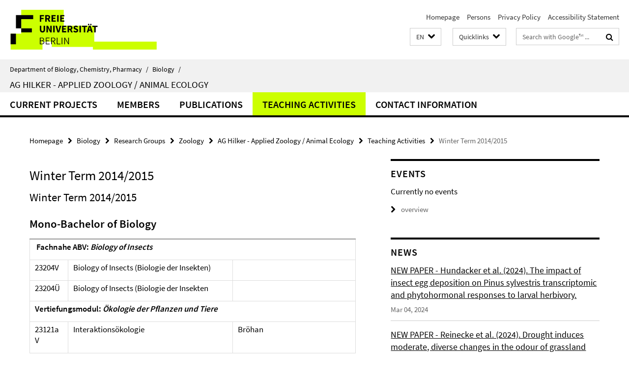

--- FILE ---
content_type: text/html; charset=utf-8
request_url: https://www.bcp.fu-berlin.de/en/biologie/arbeitsgruppen/zoologie/ag_hilker/Teaching_Activities/winterterm14_15/index.html
body_size: 7713
content:
<!DOCTYPE html><!-- rendered 2026-02-01 19:46:14 (UTC) --><html class="ltr" lang="en"><head><title>Winter Term 2014/2015 • AG Hilker - Applied Zoology / Animal Ecology • Department of Biology, Chemistry, Pharmacy</title><!-- BEGIN Fragment default/26011920/views/head_meta/51891044/1434853295?211637:1823 -->
<meta charset="utf-8" /><meta content="IE=edge" http-equiv="X-UA-Compatible" /><meta content="width=device-width, initial-scale=1.0" name="viewport" /><meta content="authenticity_token" name="csrf-param" />
<meta content="CdlUXparThg9v0oaFSJ0AHdu6vVPM6BZEvCbJX27E38=" name="csrf-token" /><meta content="Winter Term 2014/2015" property="og:title" /><meta content="website" property="og:type" /><meta content="https://www.bcp.fu-berlin.de/en/biologie/arbeitsgruppen/zoologie/ag_hilker/Teaching_Activities/winterterm14_15/index.html" property="og:url" /><!-- BEGIN Fragment default/26011920/views/open_graph_image/13846703/1769031893?001738:20011 -->
<!-- END Fragment default/26011920/views/open_graph_image/13846703/1769031893?001738:20011 -->
<meta content="index,follow" name="robots" /><meta content="2015-06-21" name="dc.date" /><meta content="Winter Term 2014/2015" name="dc.name" /><meta content="DE-BE" name="geo.region" /><meta content="Berlin" name="geo.placename" /><meta content="52.448131;13.286102" name="geo.position" /><link href="https://www.bcp.fu-berlin.de/en/biologie/arbeitsgruppen/zoologie/ag_hilker/Teaching_Activities/winterterm14_15/index.html" rel="canonical" /><!-- BEGIN Fragment default/26011920/views/favicon/13846703/1769031893?145108:72019 -->
<link href="/assets/default2/favicon-12a6f1b0e53f527326498a6bfd4c3abd.ico" rel="shortcut icon" /><!-- END Fragment default/26011920/views/favicon/13846703/1769031893?145108:72019 -->
<!-- BEGIN Fragment default/26011920/head/rss/false/14316731/1768926925?005214:22003 -->
<!-- END Fragment default/26011920/head/rss/false/14316731/1768926925?005214:22003 -->
<!-- END Fragment default/26011920/views/head_meta/51891044/1434853295?211637:1823 -->
<!-- BEGIN Fragment default/26011920/head/assets/13846703/1769031893/?224553:86400 -->
<link href="/assets/default2/default_application-part-1-841e7928a8.css" media="all" rel="stylesheet" type="text/css" /><link href="/assets/default2/default_application-part-2-168016bf56.css" media="all" rel="stylesheet" type="text/css" /><script src="/assets/default2/application-781670a880dd5cd1754f30fcf22929cb.js" type="text/javascript"></script><!--[if lt IE 9]><script src="/assets/default2/html5shiv-d11feba7bd03bd542f45c2943ca21fed.js" type="text/javascript"></script><script src="/assets/default2/respond.min-31225ade11a162d40577719d9a33d3ee.js" type="text/javascript"></script><![endif]--><meta content="Rails Connector for Infopark CMS Fiona by Infopark AG (www.infopark.de); Version 6.8.2.36.82613853" name="generator" /><!-- END Fragment default/26011920/head/assets/13846703/1769031893/?224553:86400 -->
</head><body class="site-ag-hilker layout-size-L"><div class="debug page" data-current-path="/en/biologie/arbeitsgruppen/zoologie/ag_hilker/Teaching_Activities/winterterm14_15/"><a class="sr-only" href="#content">Springe direkt zu Inhalt </a><div class="horizontal-bg-container-header nocontent"><div class="container container-header"><header><!-- BEGIN Fragment default/26011920/header-part-1/14222863/1612514025/?152301:86400 -->
<a accesskey="O" id="seitenanfang"></a><a accesskey="H" href="https://www.fu-berlin.de/" hreflang="" id="fu-logo-link" title="Zur Startseite der Freien Universität Berlin"><svg id="fu-logo" version="1.1" viewBox="0 0 775 187.5" x="0" y="0"><defs><g id="fu-logo-elements"><g><polygon points="75 25 156.3 25 156.3 43.8 100 43.8 100 87.5 75 87.5 75 25"></polygon><polygon points="100 87.5 150 87.5 150 106.3 100 106.3 100 87.5"></polygon><polygon points="50 112.5 75 112.5 75 162.5 50 162.5 50 112.5"></polygon></g><g><path d="M187.5,25h19.7v5.9h-12.7v7.2h10.8v5.9h-10.8v12.2h-7.1V25z"></path><path d="M237.7,56.3l-7.1-12.5c3.3-1.5,5.6-4.4,5.6-9c0-7.4-5.4-9.7-12.1-9.7h-11.3v31.3h7.1V45h3.9l6,11.2H237.7z M219.9,30.6 h3.6c3.7,0,5.7,1,5.7,4.1c0,3.1-2,4.7-5.7,4.7h-3.6V30.6z"></path><path d="M242.5,25h19.6v5.9h-12.5v6.3h10.7v5.9h-10.7v7.2h13v5.9h-20.1V25z"></path><path d="M269,25h7.1v31.3H269V25z"></path><path d="M283.2,25h19.6v5.9h-12.5v6.3h10.7v5.9h-10.7v7.2h13v5.9h-20.1V25z"></path></g><g><path d="M427.8,72.7c2,0,3.4-1.4,3.4-3.4c0-1.9-1.4-3.4-3.4-3.4c-2,0-3.4,1.4-3.4,3.4C424.4,71.3,425.8,72.7,427.8,72.7z"></path><path d="M417.2,72.7c2,0,3.4-1.4,3.4-3.4c0-1.9-1.4-3.4-3.4-3.4c-2,0-3.4,1.4-3.4,3.4C413.8,71.3,415.2,72.7,417.2,72.7z"></path><path d="M187.5,91.8V75h7.1v17.5c0,6.1,1.9,8.2,5.4,8.2c3.5,0,5.5-2.1,5.5-8.2V75h6.8v16.8c0,10.5-4.3,15.1-12.3,15.1 C191.9,106.9,187.5,102.3,187.5,91.8z"></path><path d="M218.8,75h7.2l8.2,15.5l3.1,6.9h0.2c-0.3-3.3-0.9-7.7-0.9-11.4V75h6.7v31.3h-7.2L228,90.7l-3.1-6.8h-0.2 c0.3,3.4,0.9,7.6,0.9,11.3v11.1h-6.7V75z"></path><path d="M250.4,75h7.1v31.3h-7.1V75z"></path><path d="M261,75h7.5l3.8,14.6c0.9,3.4,1.6,6.6,2.5,10h0.2c0.9-3.4,1.6-6.6,2.5-10l3.7-14.6h7.2l-9.4,31.3h-8.5L261,75z"></path><path d="M291.9,75h19.6V81h-12.5v6.3h10.7v5.9h-10.7v7.2h13v5.9h-20.1V75z"></path><path d="M342.8,106.3l-7.1-12.5c3.3-1.5,5.6-4.4,5.6-9c0-7.4-5.4-9.7-12.1-9.7H318v31.3h7.1V95.1h3.9l6,11.2H342.8z M325.1,80.7 h3.6c3.7,0,5.7,1,5.7,4.1c0,3.1-2,4.7-5.7,4.7h-3.6V80.7z"></path><path d="M344.9,102.4l4.1-4.8c2.2,1.9,5.1,3.3,7.7,3.3c2.9,0,4.4-1.2,4.4-3c0-2-1.8-2.6-4.5-3.7l-4.1-1.7c-3.2-1.3-6.3-4-6.3-8.5 c0-5.2,4.6-9.3,11.1-9.3c3.6,0,7.4,1.4,10.1,4.1l-3.6,4.5c-2.1-1.6-4-2.4-6.5-2.4c-2.4,0-4,1-4,2.8c0,1.9,2,2.6,4.8,3.7l4,1.6 c3.8,1.5,6.2,4.1,6.2,8.5c0,5.2-4.3,9.7-11.8,9.7C352.4,106.9,348.1,105.3,344.9,102.4z"></path><path d="M373.9,75h7.1v31.3h-7.1V75z"></path><path d="M394.4,81h-8.6V75H410V81h-8.6v25.3h-7.1V81z"></path><path d="M429.2,106.3h7.5L426.9,75h-8.5l-9.8,31.3h7.2l1.9-7.4h9.5L429.2,106.3z M419.2,93.4l0.8-2.9c0.9-3.1,1.7-6.8,2.5-10.1 h0.2c0.8,3.3,1.7,7,2.5,10.1l0.7,2.9H419.2z"></path><path d="M443.6,81h-8.6V75h24.3V81h-8.6v25.3h-7.1V81z"></path></g><g><path d="M187.5,131.2h8.9c6.3,0,10.6,2.2,10.6,7.6c0,3.2-1.7,5.8-4.7,6.8v0.2c3.9,0.7,6.5,3.2,6.5,7.5c0,6.1-4.7,9.1-11.7,9.1 h-9.6V131.2z M195.7,144.7c5.8,0,8.1-2.1,8.1-5.5c0-3.9-2.7-5.4-7.9-5.4h-5.1v10.9H195.7z M196.5,159.9c5.7,0,9.1-2.1,9.1-6.6 c0-4.1-3.3-6-9.1-6h-5.8v12.6H196.5z"></path><path d="M215.5,131.2h17.6v2.8h-14.4v10.6h12.1v2.8h-12.1v12.3h14.9v2.8h-18.1V131.2z"></path><path d="M261.5,162.5l-8.2-14c4.5-0.9,7.4-3.8,7.4-8.7c0-6.3-4.4-8.6-10.7-8.6h-9.4v31.3h3.3v-13.7h6l7.9,13.7H261.5z M243.8,133.9h5.6c5.1,0,8,1.6,8,5.9c0,4.3-2.8,6.3-8,6.3h-5.6V133.9z"></path><path d="M267.4,131.2h3.3v28.5h13.9v2.8h-17.2V131.2z"></path><path d="M290.3,131.2h3.3v31.3h-3.3V131.2z"></path><path d="M302.6,131.2h3.4l12,20.6l3.4,6.4h0.2c-0.2-3.1-0.4-6.4-0.4-9.6v-17.4h3.1v31.3H321l-12-20.6l-3.4-6.4h-0.2 c0.2,3.1,0.4,6.2,0.4,9.4v17.6h-3.1V131.2z"></path></g></g></defs><g id="fu-logo-rects"></g><use x="0" xlink:href="#fu-logo-elements" y="0"></use></svg></a><script>"use strict";var svgFLogoObj = document.getElementById("fu-logo");var rectsContainer = svgFLogoObj.getElementById("fu-logo-rects");var svgns = "http://www.w3.org/2000/svg";var xlinkns = "http://www.w3.org/1999/xlink";function createRect(xPos, yPos) {  var rectWidth = ["300", "200", "150"];  var rectHeight = ["75", "100", "150"];  var rectXOffset = ["0", "100", "50"];  var rectYOffset = ["0", "75", "150"];  var x = rectXOffset[getRandomIntInclusive(0, 2)];  var y = rectYOffset[getRandomIntInclusive(0, 2)];  if (xPos == "1") {    x = x;  }  if (xPos == "2") {    x = +x + 193.75;  }  if (xPos == "3") {    x = +x + 387.5;  }  if (xPos == "4") {    x = +x + 581.25;  }  if (yPos == "1") {    y = y;  }  if (yPos == "2") {    y = +y + 112.5;  }  var cssClasses = "rectangle";  var rectColor = "#CCFF00";  var style = "fill: ".concat(rectColor, ";");  var rect = document.createElementNS(svgns, "rect");  rect.setAttribute("x", x);  rect.setAttribute("y", y);  rect.setAttribute("width", rectWidth[getRandomIntInclusive(0, 2)]);  rect.setAttribute("height", rectHeight[getRandomIntInclusive(0, 2)]);  rect.setAttribute("class", cssClasses);  rect.setAttribute("style", style);  rectsContainer.appendChild(rect);}function getRandomIntInclusive(min, max) {  min = Math.ceil(min);  max = Math.floor(max);  return Math.floor(Math.random() * (max - min + 1)) + min;}function makeGrid() {  for (var i = 1; i < 17; i = i + 1) {    if (i == "1") {      createRect("1", "1");    }    if (i == "2") {      createRect("2", "1");    }    if (i == "3") {      createRect("3", "1");    }    if (i == "5") {      createRect("1", "2");    }    if (i == "6") {      createRect("2", "2");    }    if (i == "7") {      createRect("3", "2");    }    if (i == "8") {      createRect("4", "2");    }  }}makeGrid();</script><a accesskey="H" href="https://www.fu-berlin.de/" hreflang="" id="fu-label-link" title="Zur Startseite der Freien Universität Berlin"><div id="fu-label-wrapper"><svg id="fu-label" version="1.1" viewBox="0 0 50 50" x="0" y="0"><defs><g id="fu-label-elements"><rect height="50" id="fu-label-bg" width="50"></rect><g><polygon points="19.17 10.75 36.01 10.75 36.01 14.65 24.35 14.65 24.35 23.71 19.17 23.71 19.17 10.75"></polygon><polygon points="24.35 23.71 34.71 23.71 34.71 27.6 24.35 27.6 24.35 23.71"></polygon><polygon points="13.99 28.88 19.17 28.88 19.17 39.25 13.99 39.25 13.99 28.88"></polygon></g></g></defs><use x="0" xlink:href="#fu-label-elements" y="0"></use></svg></div><div id="fu-label-text">Freie Universität Berlin</div></a><h1 class="hide">Department of Biology, Chemistry, Pharmacy</h1><hr class="hide" /><h2 class="sr-only">Service Navigation</h2><ul class="top-nav no-print"><li><a href="/en/index.html" rel="index" title="To the Homepage of: Department of Biology, Chemistry, Pharmacy">Homepage</a></li><li><a href="/en/biologie/mitarbeiter_innen/index.html" title="">Persons</a></li><li><a href="https://www.fu-berlin.de/en/datenschutz.html" title="">Privacy Policy</a></li><li><a href="https://www.fu-berlin.de/$REDIRECTS/accessibility.html" title="">Accessibility Statement</a></li></ul><!-- END Fragment default/26011920/header-part-1/14222863/1612514025/?152301:86400 -->
<a class="services-menu-icon no-print"><div class="icon-close icon-cds icon-cds-wrong" style="display: none;"></div><div class="icon-menu"><div class="dot"></div><div class="dot"></div><div class="dot"></div></div></a><div class="services-search-icon no-print"><div class="icon-close icon-cds icon-cds-wrong" style="display: none;"></div><div class="icon-search fa fa-search"></div></div><div class="services no-print"><!-- BEGIN Fragment default/26011920/header/languages/14222863/1612514025/?215323:4027 -->
<div class="services-language dropdown"><div aria-haspopup="listbox" aria-label="Sprache auswählen" class="services-dropdown-button btn btn-default" id="lang" role="button"><span aria-label="English">EN</span><div class="services-dropdown-button-icon"><div class="fa fa-chevron-down services-dropdown-button-icon-open"></div><div class="fa fa-chevron-up services-dropdown-button-icon-close"></div></div></div><ul class="dropdown-menu dropdown-menu-right" role="listbox" tabindex="-1"><li role="option"><a class="fub-language-version" data-locale="de" href="#" hreflang="de" lang="de" title="Deutschsprachige Version">DE: Deutsch</a></li><li aria-disabled="true" aria-selected="true" class="disabled" role="option"><a href="#" lang="en" title="This page is an English version">EN: English</a></li></ul></div><!-- END Fragment default/26011920/header/languages/14222863/1612514025/?215323:4027 -->
<!-- BEGIN Fragment default/26011920/header-part-2/14222863/1612514025/?204616:86400 -->
<div class="services-quick-access dropdown"><div class="services-dropdown-button btn btn-default" id="quick-access">Quicklinks<div class="services-dropdown-button-icon"><div class="fa fa-chevron-down services-dropdown-button-icon-open"></div><div class="fa fa-chevron-up services-dropdown-button-icon-close"></div></div></div><div class="dropdown-menu dropdown-menu-right direct-access-wrapper cms-box-ajax-content" data-ajax-url="/en/biologie/_Quicklinks/index.html?comp=direct_access&amp;irq=1"><div class="spinner direct-access-panel" style="display: none; width: 16px; padding: 20px;"><img alt="spinner" src="/assets/default2/spinner-39a0a2170912fd2acf310826322141db.gif" /></div></div></div><div class="services-search"><form action="/en/_search/index.html" class="fub-google-search-form" id="search-form" method="get" role="search"><input name="ie" type="hidden" value="UTF-8" /><label class="search-label" for="search-input">Search terms</label><input autocomplete="off" class="search-input" id="search-input" name="q" placeholder="Search with Google™ ..." title="Please enter search term here" type="text" /><button class="search-button" id="search_button" title="Search with Google™ ..." type="submit"><i class="fa fa-search"></i></button></form><div class="search-privacy-link"><a href="http://www.fu-berlin.de/en/redaktion/impressum/datenschutzhinweise#faq_06_externe_suche" title="Information about data transfer when using Google Search™">Information about data transfer when using Google Search™</a></div></div><!-- END Fragment default/26011920/header-part-2/14222863/1612514025/?204616:86400 -->
</div></header></div></div><div class="horizontal-bg-container-identity nocontent"><div class="container container-identity"><div class="identity closed"><i class="identity-text-parent-icon-close fa fa-angle-up no-print"></i><i class="identity-text-parent-icon-open fa fa-angle-down no-print"></i><div class="identity-text-parent no-print"><a class="identity-text-parent-first" href="/en/index.html" rel="index" title="To the Homepage of: ">Department of Biology, Chemistry, Pharmacy<span class="identity-text-separator">/</span></a><a class="identity-text-parent-second" href="/en/biologie/index.html" rel="" title="To the Homepage of: ">Biology<span class="identity-text-separator">/</span></a></div><h2 class="identity-text-main"><a href="/en/biologie/arbeitsgruppen/zoologie/ag_hilker/index.html" title="To the Homepage of:  AG Hilker - Applied Zoology / Animal Ecology">AG Hilker - Applied Zoology / Animal Ecology</a></h2></div></div></div><!-- BEGIN Fragment default/26011920/navbar-wrapper-ajax/0/14222863/1612514025/?211151:3600 -->
<div class="navbar-wrapper cms-box-ajax-content" data-ajax-url="/en/biologie/arbeitsgruppen/zoologie/ag_hilker/index.html?comp=navbar&amp;irq=1&amp;pm=0"><nav class="main-nav-container no-print" style=""><div class="container main-nav-container-inner"><div class="main-nav-scroll-buttons" style="display:none"><div id="main-nav-btn-scroll-left" role="button"><div class="fa fa-angle-left"></div></div><div id="main-nav-btn-scroll-right" role="button"><div class="fa fa-angle-right"></div></div></div><div class="main-nav-toggle"><span class="main-nav-toggle-text">Menu</span><span class="main-nav-toggle-icon"><span class="line"></span><span class="line"></span><span class="line"></span></span></div><ul class="main-nav level-1" id="fub-main-nav"><li class="main-nav-item level-1 has-children" data-index="0" data-menu-item-path="#" data-menu-shortened="0"><a class="main-nav-item-link level-1" href="#" title="loading...">Current Projects</a><div class="icon-has-children"><div class="fa fa-angle-right"></div><div class="fa fa-angle-down"></div><div class="fa fa-angle-up"></div></div><div class="container main-nav-parent level-2" style="display:none"><p style="margin: 20px;">loading... </p></div></li><li class="main-nav-item level-1 has-children" data-index="1" data-menu-item-path="#" data-menu-shortened="0"><a class="main-nav-item-link level-1" href="#" title="loading...">Members</a><div class="icon-has-children"><div class="fa fa-angle-right"></div><div class="fa fa-angle-down"></div><div class="fa fa-angle-up"></div></div><div class="container main-nav-parent level-2" style="display:none"><p style="margin: 20px;">loading... </p></div></li><li class="main-nav-item level-1 has-children" data-index="2" data-menu-item-path="#" data-menu-shortened="0"><a class="main-nav-item-link level-1" href="#" title="loading...">Publications</a><div class="icon-has-children"><div class="fa fa-angle-right"></div><div class="fa fa-angle-down"></div><div class="fa fa-angle-up"></div></div><div class="container main-nav-parent level-2" style="display:none"><p style="margin: 20px;">loading... </p></div></li><li class="main-nav-item level-1 has-children" data-index="3" data-menu-item-path="#" data-menu-shortened="0"><a class="main-nav-item-link level-1" href="#" title="loading...">Teaching Activities</a><div class="icon-has-children"><div class="fa fa-angle-right"></div><div class="fa fa-angle-down"></div><div class="fa fa-angle-up"></div></div><div class="container main-nav-parent level-2" style="display:none"><p style="margin: 20px;">loading... </p></div></li><li class="main-nav-item level-1 has-children" data-index="4" data-menu-item-path="#" data-menu-shortened="0"><a class="main-nav-item-link level-1" href="#" title="loading...">Contact Information</a><div class="icon-has-children"><div class="fa fa-angle-right"></div><div class="fa fa-angle-down"></div><div class="fa fa-angle-up"></div></div><div class="container main-nav-parent level-2" style="display:none"><p style="margin: 20px;">loading... </p></div></li></ul></div><div class="main-nav-flyout-global"><div class="container"></div><button id="main-nav-btn-flyout-close" type="button"><div id="main-nav-btn-flyout-close-container"><i class="fa fa-angle-up"></i></div></button></div></nav></div><script type="text/javascript">$(document).ready(function () { Luise.Navigation.init(); });</script><!-- END Fragment default/26011920/navbar-wrapper-ajax/0/14222863/1612514025/?211151:3600 -->
<div class="content-wrapper main horizontal-bg-container-main"><div class="container breadcrumbs-container nocontent"><div class="row"><div class="col-xs-12"><div class="box breadcrumbs no-print"><p class="hide">Path Navigation</p><ul class="fu-breadcrumb"><li><a href="/en/index.html">Homepage</a><i class="fa fa-chevron-right"></i></li><li><a href="/en/biologie/index.html">Biology</a><i class="fa fa-chevron-right"></i></li><li><a href="/en/biologie/arbeitsgruppen/index.html">Research Groups</a><i class="fa fa-chevron-right"></i></li><li><a href="/en/biologie/arbeitsgruppen/zoologie/index.html">Zoology</a><i class="fa fa-chevron-right"></i></li><li><a href="/en/biologie/arbeitsgruppen/zoologie/ag_hilker/index.html">AG Hilker - Applied Zoology / Animal Ecology</a><i class="fa fa-chevron-right"></i></li><li><a href="/en/biologie/arbeitsgruppen/zoologie/ag_hilker/Teaching_Activities/index.html">Teaching Activities</a><i class="fa fa-chevron-right"></i></li><li class="active">Winter Term 2014/2015</li></ul></div></div></div></div><div class="container"><div class="row"><main class="col-m-7 print-full-width"><!--skiplink anchor: content--><div class="fub-content fub-fu_basis_ordner"><a id="content"></a><div class="box box-standard-body box-standard-body-cms-7"><h1>Winter Term 2014/2015</h1><!-- BEGIN Fragment default/26011920/content_media/51891044/1434853295/51891044/1434853295/?205615:601 -->
<!-- END Fragment default/26011920/content_media/51891044/1434853295/51891044/1434853295/?205615:601 -->
<div class="editor-content hyphens"><h2>Winter Term 2014/2015</h2>
<h2><strong>Mono-Bachelor of Biology</strong></h2>
<table cellpadding="0" border="0">
<tbody>
<tr>
<td colspan="3">
<p><strong> Fachnahe ABV: <em>Biology of Insects</em></strong></p>
</td>
</tr>
<tr>
<td width="70">
<p>23204V</p>
</td>
<td width="306">
<p>Biology of Insects (Biologie der Insekten)</p>
</td>
<td width="227"> </td>
</tr>
<tr>
<td width="70">
<p>23204Ü</p>
</td>
<td width="306">
<p>Biology of Insects (Biologie der Insekten</p>
</td>
<td width="227"> </td>
</tr>
<tr>
<td colspan="3" width="606">
<p><strong>Vertiefungsmodul: <em>Ökologie der Pflanzen und Tiere</em></strong></p>
</td>
</tr>
<tr>
<td width="70">
<p>23121a V</p>
</td>
<td width="306">
<p>Interaktionsökologie</p>
</td>
<td width="227">
<p>Bröhan</p>
</td>
</tr>
<tr>
<td width="70">
<p>23121b S</p>
</td>
<td width="306">
<p>Interaktionsökologie</p>
</td>
<td width="227">
<p>Bröhan</p>
</td>
</tr>
<tr>
<td width="70">
<p>23121c P</p>
</td>
<td width="306">
<p>Interaktionsökologie</p>
</td>
<td width="227">
<p>Bröhan</p>
</td>
</tr>
</tbody>
</table>
<h2> <strong>Master of Biology</strong></h2>
<table cellpadding="0" border="0">
<tbody>
<tr>
<td colspan="4" width="615">
<p><strong>Einführungsmodul: <em>Introduction to Advanced Biology</em></strong></p>
</td>
</tr>
<tr>
<td width="66">
<p>23400a V</p>
</td>
<td colspan="2" width="312">
<p>Introduction to Advanced Biology</p>
</td>
<td width="233">
<p> </p>
</td>
</tr>
<tr>
<td colspan="4" width="615">
<p><strong>Einführungsmodul: <em>Current Topics of Plant Biology at the Dahlem Centre of Plant Sciences</em></strong></p>
</td>
</tr>
<tr>
<td width="66">
<p>23407a V</p>
</td>
<td colspan="2" width="312">
<p>Current Topics of Plant Biology at the Dahlem Centre of Plant Sciences</p>
</td>
<td width="233">
<p> </p>
</td>
</tr>
<tr>
<td width="66">
<p>23407b S</p>
</td>
<td colspan="2" width="312">
<p>Current Topics of Plant Biology at the Dahlem Centre of Plant Sciences</p>
</td>
<td width="233">
<p> </p>
</td>
</tr>
<tr>
<td colspan="4" width="615">
<p><strong>Grundmodul/Erweiterungsmodul: <em>Molecular and Chemical Ecology</em></strong></p>
</td>
</tr>
<tr>
<td width="66">
<p>23403a V</p>
</td>
<td colspan="2" width="312">
<p>Molekulare und Chemische Ökologie von Pflanze-Tier Interaktionen</p>
</td>
<td width="233">
<p>Hilker, Steppuhn</p>
</td>
</tr>
<tr>
<td width="66">
<p>23403b S</p>
</td>
<td colspan="2" width="312">
<p>Molekulare und Chemische Ökologie von Pflanze-Tier Interaktionen A</p>
</td>
<td width="233">
<p>Bröhan, Geiselhardt, Hilker</p>
</td>
</tr>
<tr>
<td width="66">
<p>23403c S</p>
</td>
<td colspan="2" width="312">
<p>Molekulare und Chemische Ökologie von Pflanze-Tier Interaktionen B</p>
</td>
<td width="233">
<p>Steppuhn</p>
</td>
</tr>
<tr>
<td width="66">
<p>23403d S</p>
</td>
<td colspan="2" width="312">
<p>Molekulare und Chemische Ökologie von Pflanze-Tier Interaktionen C</p>
</td>
<td width="233">
<p>Bröhan, Geiselhardt, Hilker</p>
</td>
</tr>
<tr>
<td width="66">
<p>23403e Ü</p>
</td>
<td colspan="2" width="312">
<p>Molekulare und Chemische Ökologie von Pflanze-Tier Interaktionen A</p>
</td>
<td width="233">
<p>Bröhan, Geiselhardt</p>
</td>
</tr>
<tr>
<td width="66">
<p>23403f Ü</p>
</td>
<td colspan="2" width="312">
<p>Molekulare und Chemische Ökologie von Pflanze-Tier Interaktionen B</p>
</td>
<td width="233">
<p>Steppuhn</p>
</td>
</tr>
<tr>
<td width="66">
<p>23403f Ü</p>
</td>
<td colspan="2" width="312">
<p>Molekulare und Chemische Ökologie von Pflanze-Tier Interaktionen C</p>
</td>
<td width="233">
<p>Bröhan, Geiselhardt</p>
</td>
</tr>
<tr>
<td colspan="4" width="615">
<p><strong>Grundmodul/Erweiterungsmodul: <em>Neue Trends der ökologischen Wissenschaften</em></strong></p>
</td>
</tr>
<tr>
<td width="66">
<p>23402a S</p>
</td>
<td width="310">
<p>Neue Trends der ökologischen Wissenschaften</p>
</td>
<td colspan="2" width="235">
<p>Hilker</p>
</td>
</tr>
<tr>
<td width="66">
<p>23402b S</p>
</td>
<td width="310">
<p>Neue Trends der ökologischen Wissenschaften</p>
</td>
<td colspan="2" width="235">
<p>Hilker</p>
</td>
</tr>
<tr>
<td colspan="4" width="615">
<p><strong>Grundmodul/Erweiterungsmodul: <em>Schreiben naturwissenschaftlicher Texte</em></strong></p>
</td>
</tr>
<tr>
<td width="66">
<p>23213a S</p>
</td>
<td width="310">
<p>Schreiben naturwissenschaftlicher Texte</p>
</td>
<td colspan="2" width="235">
<p>Hilker</p>
</td>
</tr>
<tr>
<td width="66">
<p>23213b Ü</p>
</td>
<td width="310">
<p>Schreiben naturwissenschaftlicher Texte</p>
</td>
<td colspan="2" width="235">
<p>Hilker</p>
</td>
</tr>
<tr height="0">
<td width="79"> </td>
<td width="362"> </td>
<td width="2"> </td>
<td width="273"> </td>
</tr>
</tbody>
</table>
<h2><strong>Master of Biodiversity, Evolution an Ecology</strong></h2>
<table cellpadding="0" border="0">
<tbody>
<tr>
<td colspan="4" width="615">
<p><strong>Einführungsmodul: <em>Introduction to Advanced Biology</em></strong></p>
</td>
</tr>
<tr>
<td width="66">
<p>23400a V</p>
</td>
<td colspan="2" width="312">
<p>Introduction to Advanced Biology</p>
</td>
<td width="233">
<p> </p>
</td>
</tr>
<tr>
<td colspan="4" width="615">
<p><strong>Einführungsmodul: <em>Current Topics of Plant Biology at the Dahlem Centre of Plant Sciences</em></strong></p>
</td>
</tr>
<tr>
<td width="66">
<p>23407a V</p>
</td>
<td colspan="2" width="312">
<p>Current Topics of Plant Biology at the Dahlem Centre of Plant Sciences</p>
</td>
<td width="233">
<p> </p>
</td>
</tr>
<tr>
<td width="66">
<p>23407b S</p>
</td>
<td colspan="2" width="312">
<p>Current Topics of Plant Biology at the Dahlem Centre of Plant Sciences</p>
</td>
<td width="233">
<p> </p>
</td>
</tr>
<tr>
<td colspan="4" width="615">
<p><strong>Grundmodul/Erweiterungsmodul: <em>Molecular and Chemical Ecology</em></strong></p>
</td>
</tr>
<tr>
<td width="66">
<p>23403a V</p>
</td>
<td colspan="2" width="312">
<p>Molekulare und Chemische Ökologie von Pflanze-Tier Interaktionen</p>
</td>
<td width="233">
<p>Hilker, Steppuhn</p>
</td>
</tr>
<tr>
<td width="66">
<p>23403b S</p>
</td>
<td colspan="2" width="312">
<p>Molekulare und Chemische Ökologie von Pflanze-Tier Interaktionen A</p>
</td>
<td width="233">
<p>Bröhan, Geiselhardt, Hilker</p>
</td>
</tr>
<tr>
<td width="66">
<p>23403c S</p>
</td>
<td colspan="2" width="312">
<p>Molekulare und Chemische Ökologie von Pflanze-Tier Interaktionen B</p>
</td>
<td width="233">
<p>Steppuhn</p>
</td>
</tr>
<tr>
<td width="66">
<p>23403d S</p>
</td>
<td colspan="2" width="312">
<p>Molekulare und Chemische Ökologie von Pflanze-Tier Interaktionen C</p>
</td>
<td width="233">
<p>Bröhan, Geiselhardt, Hilker</p>
</td>
</tr>
<tr>
<td width="66">
<p>23403e Ü</p>
</td>
<td colspan="2" width="312">
<p>Molekulare und Chemische Ökologie von Pflanze-Tier Interaktionen A</p>
</td>
<td width="233">
<p>Bröhan, Geiselhardt</p>
</td>
</tr>
<tr>
<td width="66">
<p>23403f Ü</p>
</td>
<td colspan="2" width="312">
<p>Molekulare und Chemische Ökologie von Pflanze-Tier Interaktionen B</p>
</td>
<td width="233">
<p>Steppuhn</p>
</td>
</tr>
<tr>
<td width="66">
<p>23403f Ü</p>
</td>
<td colspan="2" width="312">
<p>Molekulare und Chemische Ökologie von Pflanze-Tier Interaktionen C</p>
</td>
<td width="233">
<p>Bröhan, Geiselhardt</p>
</td>
</tr>
<tr>
<td colspan="4" width="615">
<p><strong>Grundmodul/Erweiterungsmodul: <em>Neue Trends der ökologischen Wissenschaften</em></strong></p>
</td>
</tr>
<tr>
<td width="66">
<p>23402a S</p>
</td>
<td width="310">
<p>Neue Trends der ökologischen Wissenschaften</p>
</td>
<td colspan="2" width="235">
<p>Hilker</p>
</td>
</tr>
<tr>
<td width="66">
<p>23402b S</p>
</td>
<td width="310">
<p>Neue Trends der ökologischen Wissenschaften</p>
</td>
<td colspan="2" width="235">
<p>Hilker</p>
</td>
</tr>
<tr>
<td colspan="4" width="615">
<p><strong>Grundmodul/Erweiterungsmodul: <em>Schreiben naturwissenschaftlicher Texte</em></strong></p>
</td>
</tr>
<tr>
<td width="66">
<p>23213a S</p>
</td>
<td width="310">
<p>Schreiben naturwissenschaftlicher Texte</p>
</td>
<td colspan="2" width="235">
<p>Hilker</p>
</td>
</tr>
<tr>
<td width="66">
<p>23213b Ü</p>
</td>
<td width="310">
<p>Schreiben naturwissenschaftlicher Texte</p>
</td>
<td colspan="2" width="235">
<p>Hilker</p>
</td>
</tr>
<tr height="0">
<td width="79"> </td>
<td width="362"> </td>
<td width="2"> </td>
<td width="273"> </td>
</tr>
</tbody>
</table>
<h2><strong>Dahlem Research School</strong></h2>
<p><em>Interested MSc students are invited to attend these seminars:</em></p>
<table cellpadding="0" border="0">
<tbody>
<tr>
<td colspan="3">
<p><strong> Current Topics of Plant - Insect Interaction</strong></p>
</td>
</tr>
<tr>
<td width="70">
<p>23801</p>
</td>
<td width="306">
<p>Current Topics of Plant-Insect Interactions</p>
</td>
<td width="227">
<p>Hilker</p>
</td>
</tr>
<tr>
<td colspan="3">
<p><strong> Current problems in Molecular Ecology</strong></p>
</td>
</tr>
<tr>
<td width="70">
<p>23814</p>
</td>
<td width="306">
<p>PhD Seminar: Current Problems in Molecular Ecology</p>
</td>
<td width="227">
<p>Mitarbeiter der AG Hilker und Steppuhn</p>
</td>
</tr>
</tbody>
</table></div></div><noscript><div class="warning_box"><em class="mark-4">Please enable JavaScript in Your browser.</em></div></noscript></div></main><!-- BEGIN Fragment default/26011920/sidebar_subtree/14222863/1612514025/?211618:1801 -->
<aside class="col-m-5 sidebar-right no-print nocontent"><div class="row"><div class="col-l-11 col-l-offset-1"><div class="content-element"><!-- BEGIN Fragment default/26011920/fu_termin_ordner/5/b7a905983b30e6db280cf28cdd7ccd737e65f477/17236924/1595324840/?214617:3600 -->
<div class="box box-event-list-v1 box-border box-events-cms-5"><h3 class="box-event-list-v1-headline">Events</h3><div class="cms-box-ajax-content"><div class="events" data-ajax-url="/en/biologie/arbeitsgruppen/zoologie/ag_hilker/events/index.html?irq=1&amp;page=1"><div class="spinner events" style="display: none; width: 16px; padding: 20px;"><img alt="spinner" src="/assets/default2/spinner-39a0a2170912fd2acf310826322141db.gif" /></div><noscript><em class="mark-4">Please enable JavaScript.</em><p><a href="/en/biologie/arbeitsgruppen/zoologie/ag_hilker/events/index.html" title="Events">overview</a></p></noscript></div></div></div><!-- END Fragment default/26011920/fu_termin_ordner/5/b7a905983b30e6db280cf28cdd7ccd737e65f477/17236924/1595324840/?214617:3600 -->
</div></div></div><div class="row"><div class="col-l-11 col-l-offset-1"><div class="content-element"><!-- BEGIN Fragment default/26011920/news-box-outer/17236949/1685011648/?214617:3600 -->
<div class="box box-news-list-v1 box-border box-news-cms-5"><h3 class="box-news-list-v1-headline">News</h3><div class="news cms-box-ajax-content" data-ajax-url="/en/biologie/arbeitsgruppen/zoologie/ag_hilker/news/index.html?irq=1&amp;page=1"><div class="spinner news" style="display: none; width: 16px; padding: 20px;"><img alt="spinner" src="/assets/default2/spinner-39a0a2170912fd2acf310826322141db.gif" /></div><noscript><em class="mark-4">Please enable JavaScript.</em><p><a href="/en/biologie/arbeitsgruppen/zoologie/ag_hilker/news/index.html" title="News">overview</a></p></noscript></div></div><!-- END Fragment default/26011920/news-box-outer/17236949/1685011648/?214617:3600 -->
</div></div></div></aside><!-- END Fragment default/26011920/sidebar_subtree/14222863/1612514025/?211618:1801 -->
</div></div></div><!-- BEGIN Fragment default/26011920/footer/banners/14222863/1612514025/?214617:3600 -->
<div class="container container-bottom-banner"><div class="box box-bottom-banner box-bottom-banner-cms-MemberofDCPS_150"><a href="http://www.dcps.fu-berlin.de/" class="box-bottom-banner-link" target="_blank"><picture data-adaptive-with="500"><source data-screen-size='-' srcset='/en/biologie/arbeitsgruppen/zoologie/ag_hilker/_media/MemberofDCPS_150.jpg?width=500 1x, /en/biologie/arbeitsgruppen/zoologie/ag_hilker/_media/MemberofDCPS_150.jpg?width=1000 2x, /en/biologie/arbeitsgruppen/zoologie/ag_hilker/_media/MemberofDCPS_150.jpg?width=2000 3x' ><img alt="http://www.dcps.fu-berlin.de/" class="figure-img" data-image-obj-id="17236751" src="/en/biologie/arbeitsgruppen/zoologie/ag_hilker/_media/MemberofDCPS_150.jpg?width=500" /></picture></a></div><div class="box box-bottom-banner box-bottom-banner-cms-Member_of_CRC_973"><a href="http://www.sfb973.de" class="box-bottom-banner-link" target="_blank"><picture data-adaptive-with="500"><source data-screen-size='-' srcset='/en/biologie/arbeitsgruppen/zoologie/ag_hilker/_media/Member_of_CRC_973.png?width=500 1x, /en/biologie/arbeitsgruppen/zoologie/ag_hilker/_media/Member_of_CRC_973.png?width=1000 2x, /en/biologie/arbeitsgruppen/zoologie/ag_hilker/_media/Member_of_CRC_973.png?width=2000 3x' ><img alt="Member of CRC 973" class="figure-img" data-image-obj-id="19541609" src="/en/biologie/arbeitsgruppen/zoologie/ag_hilker/_media/Member_of_CRC_973.png?width=500" /></picture></a></div></div><!-- END Fragment default/26011920/footer/banners/14222863/1612514025/?214617:3600 -->
<div class="horizontal-bg-container-footer no-print nocontent"><footer><div class="container container-footer"><div class="row"><!-- BEGIN Fragment default/26011920/footer/col-2/14222863/1612514025/?211151:3600 -->
<div class="col-m-6 col-l-3"><div class="box"><h3 class="footer-section-headline">Service Navigation</h3><ul class="footer-section-list fa-ul"><li><a href="/en/index.html" rel="index" title="To the Homepage of: Department of Biology, Chemistry, Pharmacy"><i class="fa fa-li fa-chevron-right"></i>Homepage</a></li><li><a href="/en/biologie/mitarbeiter_innen/index.html" title=""><i class="fa fa-li fa-chevron-right"></i>Persons</a></li><li><a href="https://www.fu-berlin.de/en/datenschutz.html" title=""><i class="fa fa-li fa-chevron-right"></i>Privacy Policy</a></li><li><a href="https://www.fu-berlin.de/$REDIRECTS/accessibility.html" title=""><i class="fa fa-li fa-chevron-right"></i>Accessibility Statement</a></li></ul></div></div><!-- END Fragment default/26011920/footer/col-2/14222863/1612514025/?211151:3600 -->
<div class="col-m-6 col-l-3"><div class="box"><h3 class="footer-section-headline">This Page</h3><ul class="footer-section-list fa-ul"><li><a href="#" onclick="javascript:self.print();return false;" rel="alternate" role="button" title="Print this page"><i class="fa fa-li fa-chevron-right"></i>Print</a></li><!-- BEGIN Fragment default/26011920/footer/col-4.rss/14222863/1612514025/?211151:3600 -->
<!-- END Fragment default/26011920/footer/col-4.rss/14222863/1612514025/?211151:3600 -->
<!-- BEGIN Fragment default/26011920/footer/col-4.languages/14222863/1612514025/?211151:3600 -->
<li><a class="fub-language-version" data-locale="en" href="/en/biologie/arbeitsgruppen/zoologie/ag_hilker/index.html?irq=0&amp;next=de" hreflang="de" lang="de" title="Deutschsprachige Version"><i class="fa fa-li fa-chevron-right"></i>Deutsch</a></li><!-- END Fragment default/26011920/footer/col-4.languages/14222863/1612514025/?211151:3600 -->
</ul></div></div><div class="clearfix visible-m"></div></div></div><div class="container container-seal"><div class="row"><div class="col-xs-12"><img alt="The Seal of the Freie Universität Berlin" id="fu-seal" src="/assets/default2/fu-siegel-web-schwarz-684a4d11be3c3400d8906a344a77c9a4.png" /><div id="fu-seal-description">The Latin words veritas, justitia, and libertas, which frame the seal of Freie Universität Berlin, stand for the values that have defined the academic ethos of Freie Universität since its founding in December 1948.</div></div></div></div></footer></div><script src="/assets/default2/henry-55a2f6b1df7f8729fca2d550689240e9.js" type="text/javascript"></script></div></body></html>

--- FILE ---
content_type: text/html; charset=utf-8
request_url: https://www.bcp.fu-berlin.de/en/biologie/_Quicklinks/index.html?comp=direct_access&irq=1
body_size: 279
content:
<!-- BEGIN Fragment default/26011920/direct-access-panel/14260594/1689588491/?231147:86400 -->
<div class="row"><div class="col-m-6 col-l-3"><div class="services-quick-access-caption">Administration</div><a href="https://www.bcp.fu-berlin.de/en/biologie/verwaltung/index.html" title="Office of the Intitute of Biology">Office of the Intitute of Biology</a></div></div><!-- END Fragment default/26011920/direct-access-panel/14260594/1689588491/?231147:86400 -->


--- FILE ---
content_type: text/html; charset=utf-8
request_url: https://www.bcp.fu-berlin.de/en/biologie/arbeitsgruppen/zoologie/ag_hilker/index.html?comp=navbar&irq=1&pm=0
body_size: 1413
content:
<!-- BEGIN Fragment default/26011920/navbar-wrapper/14222863/1612514025/?211619:1800 -->
<!-- BEGIN Fragment default/26011920/navbar/4baed0192ed6938d51d87afde2587b8176fe1cc4/?201152:86400 -->
<nav class="main-nav-container no-print nocontent" style="display: none;"><div class="container main-nav-container-inner"><div class="main-nav-scroll-buttons" style="display:none"><div id="main-nav-btn-scroll-left" role="button"><div class="fa fa-angle-left"></div></div><div id="main-nav-btn-scroll-right" role="button"><div class="fa fa-angle-right"></div></div></div><div class="main-nav-toggle"><span class="main-nav-toggle-text">Menu</span><span class="main-nav-toggle-icon"><span class="line"></span><span class="line"></span><span class="line"></span></span></div><ul class="main-nav level-1" id="fub-main-nav"><li class="main-nav-item level-1" data-index="0" data-menu-item-path="/en/biologie/arbeitsgruppen/zoologie/ag_hilker/Current_Projects" data-menu-shortened="0" id="main-nav-item-Current_Projects"><a class="main-nav-item-link level-1" href="/en/biologie/arbeitsgruppen/zoologie/ag_hilker/Current_Projects/index.html">Current Projects</a></li><li class="main-nav-item level-1 has-children" data-index="1" data-menu-item-path="/en/biologie/arbeitsgruppen/zoologie/ag_hilker/Team" data-menu-shortened="0" id="main-nav-item-Team"><a class="main-nav-item-link level-1" href="/en/biologie/arbeitsgruppen/zoologie/ag_hilker/Team/index.html">Members</a><div class="icon-has-children"><div class="fa fa-angle-right"></div><div class="fa fa-angle-down"></div><div class="fa fa-angle-up"></div></div><div class="container main-nav-parent level-2" style="display:none"><a class="main-nav-item-link level-1" href="/en/biologie/arbeitsgruppen/zoologie/ag_hilker/Team/index.html"><span>Overview Members</span></a></div><ul class="main-nav level-2"><li class="main-nav-item level-2 " data-menu-item-path="/en/biologie/arbeitsgruppen/zoologie/ag_hilker/Team/Head"><a class="main-nav-item-link level-2" href="/en/biologie/arbeitsgruppen/zoologie/ag_hilker/Team/Head/index.html">Head of Department</a></li><li class="main-nav-item level-2 " data-menu-item-path="/en/biologie/arbeitsgruppen/zoologie/ag_hilker/Team/Secretary"><a class="main-nav-item-link level-2" href="/en/biologie/arbeitsgruppen/zoologie/ag_hilker/Team/Secretary/index.html">Secretary</a></li><li class="main-nav-item level-2 " data-menu-item-path="/en/biologie/arbeitsgruppen/zoologie/ag_hilker/Team/Research"><a class="main-nav-item-link level-2" href="/en/biologie/arbeitsgruppen/zoologie/ag_hilker/Team/Research/index.html">Researchers</a></li><li class="main-nav-item level-2 has-children" data-menu-item-path="/en/biologie/arbeitsgruppen/zoologie/ag_hilker/Team/PhD_Students"><a class="main-nav-item-link level-2" href="/en/biologie/arbeitsgruppen/zoologie/ag_hilker/Team/PhD_Students/index.html">PhD Students</a><div class="icon-has-children"><div class="fa fa-angle-right"></div><div class="fa fa-angle-down"></div><div class="fa fa-angle-up"></div></div><ul class="main-nav level-3"><li class="main-nav-item level-3 " data-menu-item-path="/en/biologie/arbeitsgruppen/zoologie/ag_hilker/Team/PhD_Students/Rahman-Soad"><a class="main-nav-item-link level-3" href="/en/biologie/arbeitsgruppen/zoologie/ag_hilker/Team/PhD_Students/Rahman-Soad/index.html">M.Sc. Asifur Rahman-Soad</a></li><li class="main-nav-item level-3 " data-menu-item-path="/en/biologie/arbeitsgruppen/zoologie/ag_hilker/Team/PhD_Students/Hundacker"><a class="main-nav-item-link level-3" href="/en/biologie/arbeitsgruppen/zoologie/ag_hilker/Team/PhD_Students/Hundacker/index.html">M.Sc. Janik Hundacker</a></li><li class="main-nav-item level-3 " data-menu-item-path="/en/biologie/arbeitsgruppen/zoologie/ag_hilker/Team/PhD_Students/Linda"><a class="main-nav-item-link level-3" href="/en/biologie/arbeitsgruppen/zoologie/ag_hilker/Team/PhD_Students/Linda/index.html">M.Sc. Tom Linda</a></li></ul></li><li class="main-nav-item level-2 " data-menu-item-path="/en/biologie/arbeitsgruppen/zoologie/ag_hilker/Team/Students"><a class="main-nav-item-link level-2" href="/en/biologie/arbeitsgruppen/zoologie/ag_hilker/Team/Students/index.html">Students</a></li><li class="main-nav-item level-2 " data-menu-item-path="/en/biologie/arbeitsgruppen/zoologie/ag_hilker/Team/Technical_Staff"><a class="main-nav-item-link level-2" href="/en/biologie/arbeitsgruppen/zoologie/ag_hilker/Team/Technical_Staff/index.html">Technical Staff</a></li><li class="main-nav-item level-2 " data-menu-item-path="/en/biologie/arbeitsgruppen/zoologie/ag_hilker/Team/Alumni"><a class="main-nav-item-link level-2" href="/en/biologie/arbeitsgruppen/zoologie/ag_hilker/Team/Alumni/index.html">Alumni</a></li></ul></li><li class="main-nav-item level-1" data-index="2" data-menu-item-path="/en/biologie/arbeitsgruppen/zoologie/ag_hilker/publikationen" data-menu-shortened="0" id="main-nav-item-publikationen"><a class="main-nav-item-link level-1" href="/en/biologie/arbeitsgruppen/zoologie/ag_hilker/publikationen/index.html">Publications</a></li><li class="main-nav-item level-1 has-children" data-index="3" data-menu-item-path="/en/biologie/arbeitsgruppen/zoologie/ag_hilker/Teaching_Activities" data-menu-shortened="0" id="main-nav-item-Teaching_Activities"><a class="main-nav-item-link level-1" href="/en/biologie/arbeitsgruppen/zoologie/ag_hilker/Teaching_Activities/index.html">Teaching Activities</a><div class="icon-has-children"><div class="fa fa-angle-right"></div><div class="fa fa-angle-down"></div><div class="fa fa-angle-up"></div></div><div class="container main-nav-parent level-2" style="display:none"><a class="main-nav-item-link level-1" href="/en/biologie/arbeitsgruppen/zoologie/ag_hilker/Teaching_Activities/index.html"><span>Overview Teaching Activities</span></a></div><ul class="main-nav level-2"><li class="main-nav-item level-2 " data-menu-item-path="/en/biologie/arbeitsgruppen/zoologie/ag_hilker/Teaching_Activities/summer14"><a class="main-nav-item-link level-2" href="/en/biologie/arbeitsgruppen/zoologie/ag_hilker/Teaching_Activities/summer14/index.html">Summer Term 2014</a></li><li class="main-nav-item level-2 " data-menu-item-path="/en/biologie/arbeitsgruppen/zoologie/ag_hilker/Teaching_Activities/Summer-Term-2015"><a class="main-nav-item-link level-2" href="/en/biologie/arbeitsgruppen/zoologie/ag_hilker/Teaching_Activities/Summer-Term-2015/index.html">Summer Term 2015</a></li><li class="main-nav-item level-2 " data-menu-item-path="/en/biologie/arbeitsgruppen/zoologie/ag_hilker/Teaching_Activities/summerterm2016"><a class="main-nav-item-link level-2" href="/en/biologie/arbeitsgruppen/zoologie/ag_hilker/Teaching_Activities/summerterm2016/index.html">Summer Term 2016</a></li><li class="main-nav-item level-2 " data-menu-item-path="/en/biologie/arbeitsgruppen/zoologie/ag_hilker/Teaching_Activities/summerterm17"><a class="main-nav-item-link level-2" href="/en/biologie/arbeitsgruppen/zoologie/ag_hilker/Teaching_Activities/summerterm17/index.html">Summer Term 2017</a></li><li class="main-nav-item level-2 " data-menu-item-path="/en/biologie/arbeitsgruppen/zoologie/ag_hilker/Teaching_Activities/summerterm18"><a class="main-nav-item-link level-2" href="/en/biologie/arbeitsgruppen/zoologie/ag_hilker/Teaching_Activities/summerterm18/index.html">Summer Term 2018</a></li><li class="main-nav-item level-2 " data-menu-item-path="/en/biologie/arbeitsgruppen/zoologie/ag_hilker/Teaching_Activities/summerterm181"><a class="main-nav-item-link level-2" href="/en/biologie/arbeitsgruppen/zoologie/ag_hilker/Teaching_Activities/summerterm181/index.html">Summer Term 2019</a></li><li class="main-nav-item level-2 " data-menu-item-path="/en/biologie/arbeitsgruppen/zoologie/ag_hilker/Teaching_Activities/Summerterm2020"><a class="main-nav-item-link level-2" href="/en/biologie/arbeitsgruppen/zoologie/ag_hilker/Teaching_Activities/Summerterm2020/index.html">Summer Term 2020</a></li><li class="main-nav-item level-2 " data-menu-item-path="/en/biologie/arbeitsgruppen/zoologie/ag_hilker/Teaching_Activities/summerterm2021"><a class="main-nav-item-link level-2" href="/en/biologie/arbeitsgruppen/zoologie/ag_hilker/Teaching_Activities/summerterm2021/index.html">Summer Term 2021</a></li><li class="main-nav-item level-2 " data-menu-item-path="/en/biologie/arbeitsgruppen/zoologie/ag_hilker/Teaching_Activities/summerterm2022"><a class="main-nav-item-link level-2" href="/en/biologie/arbeitsgruppen/zoologie/ag_hilker/Teaching_Activities/summerterm2022/index.html">Summer Term 2022</a></li><li class="main-nav-item level-2 " data-menu-item-path="/en/biologie/arbeitsgruppen/zoologie/ag_hilker/Teaching_Activities/summerterm2023"><a class="main-nav-item-link level-2" href="/en/biologie/arbeitsgruppen/zoologie/ag_hilker/Teaching_Activities/summerterm2023/index.html">Summer Term 2023</a></li><li class="main-nav-item level-2 " data-menu-item-path="/en/biologie/arbeitsgruppen/zoologie/ag_hilker/Teaching_Activities/winterterm13_14"><a class="main-nav-item-link level-2" href="/en/biologie/arbeitsgruppen/zoologie/ag_hilker/Teaching_Activities/winterterm13_14/index.html">Winter Term 2013/2014</a></li><li class="main-nav-item level-2 " data-menu-item-path="/en/biologie/arbeitsgruppen/zoologie/ag_hilker/Teaching_Activities/winterterm14_15"><a class="main-nav-item-link level-2" href="/en/biologie/arbeitsgruppen/zoologie/ag_hilker/Teaching_Activities/winterterm14_15/index.html">Winter Term 2014/2015</a></li><li class="main-nav-item level-2 " data-menu-item-path="/en/biologie/arbeitsgruppen/zoologie/ag_hilker/Teaching_Activities/winterterm1516"><a class="main-nav-item-link level-2" href="/en/biologie/arbeitsgruppen/zoologie/ag_hilker/Teaching_Activities/winterterm1516/index.html">Winter Term 2015/2016</a></li><li class="main-nav-item level-2 " data-menu-item-path="/en/biologie/arbeitsgruppen/zoologie/ag_hilker/Teaching_Activities/winterterm1617"><a class="main-nav-item-link level-2" href="/en/biologie/arbeitsgruppen/zoologie/ag_hilker/Teaching_Activities/winterterm1617/index.html">Winter Term 2016/2017</a></li><li class="main-nav-item level-2 " data-menu-item-path="/en/biologie/arbeitsgruppen/zoologie/ag_hilker/Teaching_Activities/winterterm1718"><a class="main-nav-item-link level-2" href="/en/biologie/arbeitsgruppen/zoologie/ag_hilker/Teaching_Activities/winterterm1718/index.html">Winter Term 2017/2018</a></li><li class="main-nav-item level-2 " data-menu-item-path="/en/biologie/arbeitsgruppen/zoologie/ag_hilker/Teaching_Activities/winterterm1819"><a class="main-nav-item-link level-2" href="/en/biologie/arbeitsgruppen/zoologie/ag_hilker/Teaching_Activities/winterterm1819/index.html">Winter Term 2018/2019</a></li><li class="main-nav-item level-2 " data-menu-item-path="/en/biologie/arbeitsgruppen/zoologie/ag_hilker/Teaching_Activities/winterterm1920"><a class="main-nav-item-link level-2" href="/en/biologie/arbeitsgruppen/zoologie/ag_hilker/Teaching_Activities/winterterm1920/index.html">Winter Term 2019/2020</a></li><li class="main-nav-item level-2 " data-menu-item-path="/en/biologie/arbeitsgruppen/zoologie/ag_hilker/Teaching_Activities/winterterm2021"><a class="main-nav-item-link level-2" href="/en/biologie/arbeitsgruppen/zoologie/ag_hilker/Teaching_Activities/winterterm2021/index.html">Winter Term 2020/2021</a></li><li class="main-nav-item level-2 " data-menu-item-path="/en/biologie/arbeitsgruppen/zoologie/ag_hilker/Teaching_Activities/winterterm2122"><a class="main-nav-item-link level-2" href="/en/biologie/arbeitsgruppen/zoologie/ag_hilker/Teaching_Activities/winterterm2122/index.html">Winter Term 2021/2022</a></li><li class="main-nav-item level-2 " data-menu-item-path="/en/biologie/arbeitsgruppen/zoologie/ag_hilker/Teaching_Activities/winterterm2223"><a class="main-nav-item-link level-2" href="/en/biologie/arbeitsgruppen/zoologie/ag_hilker/Teaching_Activities/winterterm2223/index.html">Winter Term 2022/2023</a></li></ul></li><li class="main-nav-item level-1" data-index="4" data-menu-item-path="/en/biologie/arbeitsgruppen/zoologie/ag_hilker/Contact" data-menu-shortened="0" id="main-nav-item-Contact"><a class="main-nav-item-link level-1" href="/en/biologie/arbeitsgruppen/zoologie/ag_hilker/Contact/index.html">Contact Information</a></li></ul></div><div class="main-nav-flyout-global"><div class="container"></div><button id="main-nav-btn-flyout-close" type="button"><div id="main-nav-btn-flyout-close-container"><i class="fa fa-angle-up"></i></div></button></div></nav><script type="text/javascript">$(document).ready(function () { Luise.Navigation.init(); });</script><!-- END Fragment default/26011920/navbar/4baed0192ed6938d51d87afde2587b8176fe1cc4/?201152:86400 -->
<!-- END Fragment default/26011920/navbar-wrapper/14222863/1612514025/?211619:1800 -->


--- FILE ---
content_type: text/html; charset=utf-8
request_url: https://www.bcp.fu-berlin.de/en/biologie/arbeitsgruppen/zoologie/ag_hilker/news/index.html?irq=1&page=1
body_size: 815
content:
<!-- BEGIN Fragment default/26011920/news-box-wrapper/1/17236949/1685011648/?204812:113 -->
<!-- BEGIN Fragment default/26011920/news-box/1/eb2146d8e451ef1f923ffe139489cb97e7dfa24d/?214619:3600 -->
<a href="/en/biologie/arbeitsgruppen/zoologie/ag_hilker/news/paper2024-12.html"><div class="box-news-list-v1-element"><p class="box-news-list-v1-title"><span>NEW PAPER - Hundacker et al. (2024). The impact of insect egg deposition on Pinus sylvestris transcriptomic and phytohormonal responses to larval herbivory.</span></p><p class="box-news-list-v1-date">Mar 04, 2024</p></div></a><a href="/en/biologie/arbeitsgruppen/zoologie/ag_hilker/news/paper2024-11.html"><div class="box-news-list-v1-element"><p class="box-news-list-v1-title"><span>NEW PAPER - Reinecke et al. (2024). Drought induces moderate, diverse changes in the odour of grassland species.</span></p><p class="box-news-list-v1-date">Mar 04, 2024</p></div></a><a href="/en/biologie/arbeitsgruppen/zoologie/ag_hilker/news/paper2024-1.html"><div class="box-news-list-v1-element"><p class="box-news-list-v1-title"><span>NEW PAPER - LORTZING et al. (2024) - Plant defensive responses to insect eggs are inducible by general egg‑associated elicitors</span></p><p class="box-news-list-v1-date">Jan 16, 2024</p></div></a><div class="cms-box-prev-next-nav box-news-list-v1-nav"><a class="cms-box-prev-next-nav-overview box-news-list-v1-nav-overview" href="/en/biologie/arbeitsgruppen/zoologie/ag_hilker/news/index.html" rel="contents" role="button" title="overview News"><span class="icon-cds icon-cds-overview"></span></a><span class="cms-box-prev-next-nav-arrow-prev disabled box-news-list-v1-nav-arrow-prev" title="previous page"><span class="icon-cds icon-cds-arrow-prev disabled"></span></span><span class="cms-box-prev-next-nav-pagination box-news-list-v1-pagination" title="page 1 of 2 pages"> 1 / 2 </span><span class="cms-box-prev-next-nav-arrow-next box-news-list-v1-nav-arrow-next" data-ajax-url="/en/biologie/arbeitsgruppen/zoologie/ag_hilker/news/index.html?irq=1&amp;page=2" onclick="Luise.AjaxBoxNavigation.onClick(event, this)" rel="next" role="button" title="next page"><span class="icon-cds icon-cds-arrow-next"></span></span></div><!-- END Fragment default/26011920/news-box/1/eb2146d8e451ef1f923ffe139489cb97e7dfa24d/?214619:3600 -->
<!-- END Fragment default/26011920/news-box-wrapper/1/17236949/1685011648/?204812:113 -->


--- FILE ---
content_type: text/html; charset=utf-8
request_url: https://www.bcp.fu-berlin.de/en/biologie/arbeitsgruppen/zoologie/ag_hilker/events/index.html?irq=1&page=1
body_size: 329
content:
<!-- BEGIN Fragment default/26011920/events-wrapper/1//17236924/1595324840/?204719:59 -->
<!-- BEGIN Fragment default/26011920/events/1/b7a905983b30e6db280cf28cdd7ccd737e65f477/17236924/1595324840/?211142:3600 -->
<!-- BEGIN Fragment default/26011920/events-box-wrapper/1/17236924/1595324840/?201241:59 -->
<!-- BEGIN Fragment default/26011920/events-box/solr/1/b7a905983b30e6db280cf28cdd7ccd737e65f477/17236924/1595324840/?211142:3600 -->
<p>Currently no events</p><a class="box-event-list-v1-link-all" href="/en/biologie/arbeitsgruppen/zoologie/ag_hilker/events/index.html"><i class="fa fa-chevron-right"></i>overview</a><!-- END Fragment default/26011920/events-box/solr/1/b7a905983b30e6db280cf28cdd7ccd737e65f477/17236924/1595324840/?211142:3600 -->
<!-- END Fragment default/26011920/events-box-wrapper/1/17236924/1595324840/?201241:59 -->
<!-- END Fragment default/26011920/events/1/b7a905983b30e6db280cf28cdd7ccd737e65f477/17236924/1595324840/?211142:3600 -->
<!-- END Fragment default/26011920/events-wrapper/1//17236924/1595324840/?204719:59 -->
